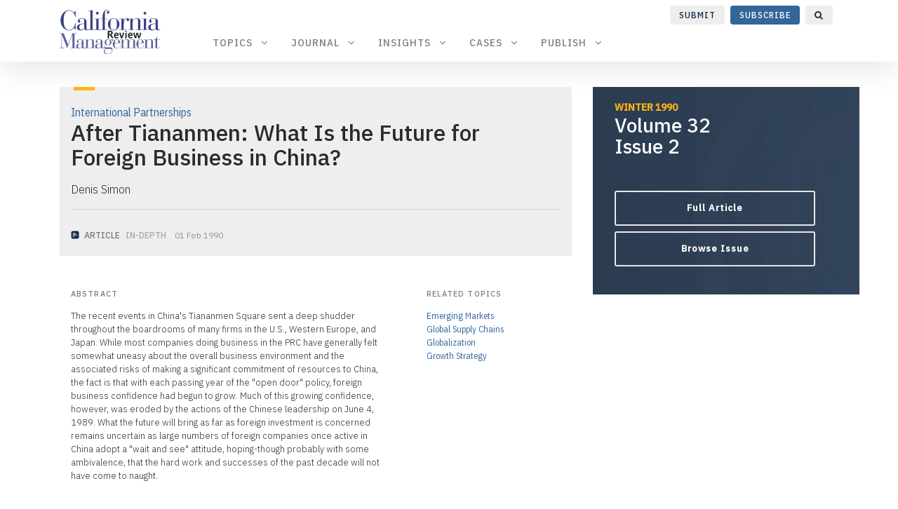

--- FILE ---
content_type: text/html
request_url: https://cmr.berkeley.edu/1990/02/32-2-after-tiananmen-what-is-the-future-for-foreign-business-in-china/
body_size: 54718
content:
<!DOCTYPE html>
<html lang="en">
<head>
<meta charset="utf-8">
<meta name="viewport" content="width=device-width, initial-scale=1, shrink-to-fit=no">
<meta property="og:locale" content="en_US" />
<meta property="og:type" content="website" />
<meta property="og:title" content="After Tiananmen: What Is the Future for Foreign Business in China?" />
<meta property="og:description" content="California Management Review is a premier professional management journal for practitioners published at UC Berkeley Haas School of Business." />
<meta property="og:url" content="https://cmr.berkeley.edu/1990/02/32-2-after-tiananmen-what-is-the-future-for-foreign-business-in-china/"  />
<meta property="og:site_name" content="California Management Review" />
<meta property="og:image" content="" />
<link rel="icon" href="/assets/images/favicon/favicon.png">

<title>After Tiananmen: What Is the Future for Foreign Business in China? | California Management Review</title>


<link rel="stylesheet" href="https://maxcdn.bootstrapcdn.com/bootstrap/4.0.0-alpha.6/css/bootstrap.min.css" integrity="sha384-rwoIResjU2yc3z8GV/NPeZWAv56rSmLldC3R/AZzGRnGxQQKnKkoFVhFQhNUwEyJ" crossorigin="anonymous">
<link href="https://maxcdn.bootstrapcdn.com/font-awesome/4.7.0/css/font-awesome.min.css" rel="stylesheet">
<link href="https://fonts.googleapis.com/css?family=IBM+Plex+Sans+Condensed:400,500|IBM+Plex+Sans:300,300i,400,500,500i|IBM+Plex+Serif:400,400i,700,700i&display=swap" rel="stylesheet">
<link href="/assets/css/theme-new.css" rel="stylesheet">









<script>
(function (root, factory) {
    if (typeof define === 'function' && define.amd) {
      define(function() {
        return factory(root);
      });
    } else if (typeof exports === 'object') {
      module.exports = factory;
    } else {
      root.echo = factory(root);
    }
  })(this, function (root) {

    'use strict';

    var echo = {};

    var callback = function () {};

    var offset, poll, delay, useDebounce, unload;

    var isHidden = function (element) {
      return (element.offsetParent === null);
    };

    var inView = function (element, view) {
      if (isHidden(element)) {
        return false;
      }

      var box = element.getBoundingClientRect();
      return (box.right >= view.l && box.bottom >= view.t && box.left <= view.r && box.top <= view.b);
    };

    var debounceOrThrottle = function () {
      if(!useDebounce && !!poll) {
        return;
      }
      clearTimeout(poll);
      poll = setTimeout(function(){
        echo.render();
        poll = null;
      }, delay);
    };

    echo.init = function (opts) {
      opts = opts || {};
      var offsetAll = opts.offset || 0;
      var offsetVertical = opts.offsetVertical || offsetAll;
      var offsetHorizontal = opts.offsetHorizontal || offsetAll;
      var optionToInt = function (opt, fallback) {
        return parseInt(opt || fallback, 10);
      };
      offset = {
        t: optionToInt(opts.offsetTop, offsetVertical),
        b: optionToInt(opts.offsetBottom, offsetVertical),
        l: optionToInt(opts.offsetLeft, offsetHorizontal),
        r: optionToInt(opts.offsetRight, offsetHorizontal)
      };
      delay = optionToInt(opts.throttle, 250);
      useDebounce = opts.debounce !== false;
      unload = !!opts.unload;
      callback = opts.callback || callback;
      echo.render();
      if (document.addEventListener) {
        root.addEventListener('scroll', debounceOrThrottle, false);
        root.addEventListener('load', debounceOrThrottle, false);
      } else {
        root.attachEvent('onscroll', debounceOrThrottle);
        root.attachEvent('onload', debounceOrThrottle);
      }
    };

    echo.render = function (context) {
      var nodes = (context || document).querySelectorAll('[data-echo], [data-echo-background]');
      var length = nodes.length;
      var src, elem;
      var view = {
        l: 0 - offset.l,
        t: 0 - offset.t,
        b: (root.innerHeight || document.documentElement.clientHeight) + offset.b,
        r: (root.innerWidth || document.documentElement.clientWidth) + offset.r
      };
      for (var i = 0; i < length; i++) {
        elem = nodes[i];
        if (inView(elem, view)) {

          if (unload) {
            elem.setAttribute('data-echo-placeholder', elem.src);
          }

          if (elem.getAttribute('data-echo-background') !== null) {
            elem.style.backgroundImage = 'url(' + elem.getAttribute('data-echo-background') + ')';
          }
          else if (elem.src !== (src = elem.getAttribute('data-echo'))) {
            elem.src = src;
          }

          if (!unload) {
            elem.removeAttribute('data-echo');
            elem.removeAttribute('data-echo-background');
          }

          callback(elem, 'load');
        }
        else if (unload && !!(src = elem.getAttribute('data-echo-placeholder'))) {

          if (elem.getAttribute('data-echo-background') !== null) {
            elem.style.backgroundImage = 'url(' + src + ')';
          }
          else {
            elem.src = src;
          }

          elem.removeAttribute('data-echo-placeholder');
          callback(elem, 'unload');
        }
      }
      if (!length) {
        echo.detach();
      }
    };

    echo.detach = function () {
      if (document.removeEventListener) {
        root.removeEventListener('scroll', debounceOrThrottle);
      } else {
        root.detachEvent('onscroll', debounceOrThrottle);
      }
      clearTimeout(poll);
    };

    return echo;

  });
</script>
<script>
    echo.init({
      offset: 2500,
      throttle: 250,
      unload: false,
      callback: function (element, op) {
        //console.log(element, 'has been', op + 'ed')
      }
    });
</script>


<!-- Google tag (gtag.js) -->
<script async src="https://www.googletagmanager.com/gtag/js?id=G-R56HCYX3CD"></script>
<script>
  window.dataLayer = window.dataLayer || [];
  function gtag(){dataLayer.push(arguments);}
  gtag('js', new Date());

  gtag('config', 'G-R56HCYX3CD');
</script>

<script src="https://identity.netlify.com/v1/netlify-identity-widget.js"></script>

</head>




<body class="layout-article">


<!-- Begin Menu Navigation
================================================== -->




        <div class="header-alert-large">
          <div class="header-alert-content-lg">
            <div class="container">
                <div class="row">
                    <div class="col-md-12 col-lg-12 col-sm-12">
                    <span class="nav-search"><a href="/search/index.html"><i class="fa fa-search"></i></a></span>
                    <span class="nav-subscribe"><a target="_blank" href="https://us.sagepub.com/nam/california-management-review/journal202706">Subscribe</a></span>
                    <span class="nav-submit"><a target="_blank" href="https://mc.manuscriptcentral.com/uc-cmr">Submit</a></span>
                    </div>
                 </div>
            </div>
            </div>
        </div>



<header class="navbar navbar-toggleable-md navbar-light bg-white mediumnavigation">
    <button class="navbar-toggler navbar-toggler-right" type="button" data-toggle="collapse" data-target="#navbarsWow" aria-controls="navbarsWow" aria-expanded="false" aria-label="Toggle navigation">
    <span class="navbar-toggler-icon"></span>
    </button>
    <div class="container">

        <!-- Begin Logo -->
        <div class="navbar-logo" style="margin-right:50px;">
        <a href="/"><img src="/assets/images/logos/cmr-logo.svg"></a>
        </div>
        <!-- End Logo -->

        <!-- Begin Menu -->
        <div class="collapse navbar-collapse" id="navbarsWow">

            <!-- Begin Menu -->
            <ul class="navbar-nav ml-auto">


                <li class="dropdown menu-large nav-item"> <a href="#" class="nav-link" data-toggle="dropdown" aria-haspopup="true" aria-expanded="false">Topics &nbsp; <i class="fa fa-angle-down"></i></a>
                    <ul class="dropdown-menu megamenu">
                        <div class="row">
                            <li class="col-md-3">
                                <ul>
                                    <li class="dropdown-header">Strategy & Competitive Advantage</li>
                                    <li class="divider"></li>
                                    <li><a class="dropdown-item" href="/topic/business-models/">Business Models</a>
                                    </li>
                                    <li><a class="dropdown-item" href="/topic/strategy/">Strategy</a>
                                    </li>
                                    <li><a class="dropdown-item" href="/topic/strategic-agility/">Strategic Agility</a>
                                    </li>
                                    <li><a class="dropdown-item" href="/topic/competitive-advantage/">Competitive Advantage</a>
                                    </li>
                                    <li><a class="dropdown-item" href="/topic/alliances-mergers/">Alliances & Mergers</a>
                                    </li>
                                    <li><a class="dropdown-item" href="/topic/growth-strategy/">Growth Strategy</a>
                                    </li>
                                    <li><a class="dropdown-item" href="/topic/capabilities/">Capabilities</a>
                                    </li>
                                    <br>
                                    <li class="dropdown-header">Leadership & Decision-Making</li>
                                    <li class="divider"></li>
                                    <li><a class="dropdown-item" href="/topic/leadership/">Leadership</a>
                                    </li>
                                    <li><a class="dropdown-item" href="/topic/decision-making/">Decision-Making</a>
                                    </li>
                                    <li><a class="dropdown-item" href="/topic/change-management/">Change Management</a>
                                    </li>
                                    <li><a class="dropdown-item" href="/topic/negotiations/">Negotiations</a>
                                    </li>
                                    <li><a class="dropdown-item" href="/topic/crisis-management/">Crisis Management</a>
                                    </li>
                                    <li><a class="dropdown-item" href="#">&nbsp;</a></li>   
                                    <br>
                                    <li class="dropdown-header">Stakeholders & Governance</li>
                                    <li class="divider"></li>
                                    <li><a class="dropdown-item" href="/topic/board-of-directors/">Board of Directors</a>
                                    </li>
                                    <li><a class="dropdown-item" href="/topic/corporate-governance/">Corporate Governance</a>
                                    </li>
                                    <li><a class="dropdown-item" href="/topic/shareholder-engagement/">Shareholder Engagement</a>
                                    </li>
                                    <li><a class="dropdown-item" href="/topic/inclusivity-transparency/">Inclusivity & Transparency</a>
                                    </li>
                                    <li><a class="dropdown-item" href="/topic/disclosure-accountability/">Disclosure & Accountability</a>
                                    </li>
                                    <li><a class="dropdown-item" href="#">&nbsp;</a></li>  
                                    <br>
                                    <li class="dropdown-header">Risk, Resilience, & Compliance</li>
                                    <li class="divider"></li>
                                    <li><a class="dropdown-item" href="/topic/risk-management/">Risk Management</a>
                                    </li>
                                    <li><a class="dropdown-item" href="/topic/resilience/">Resilience</a>
                                    </li>
                                    <li><a class="dropdown-item" href="/topic/regulatory-compliance/">Regulatory Compliance</a>
                                    </li>
                                    <li><a class="dropdown-item" href="/topic/security-privacy/">Security & Privacy</a>
                                    </li>                                      
                                    <li><a class="dropdown-item" href="/topic/legal/">Legal</a>
                                    </li>
                                     <br>                                 
                                </ul>
                            </li>
                            <li class="col-md-3">
                                <ul>
                                    <li class="dropdown-header">Innovation & Entrepreneurship</li>
                                    <li class="divider"></li>
                                    <li><a class="dropdown-item" href="/topic/innovation/">Innovation</a>
                                    </li>
                                    <li><a class="dropdown-item" href="/topic/open-innovation/">Open Innovation</a>
                                    </li>
                                    <li><a class="dropdown-item" href="/topic/entrepreneurship/">Entrepreneurship</a>
                                    </li>
                                    <li><a class="dropdown-item" href="/topic/research-development/">Research & Development</a>
                                    </li>
                                    <li><a class="dropdown-item" href="/topic/product-development/">Product Development</a>
                                    </li>
                                    <li><a class="dropdown-item" href="#">&nbsp;</a></li>  
                                    <li><a class="dropdown-item" href="#">&nbsp;</a></li>                                     
                                    <br>
                                    <li class="dropdown-header">Technology & Digital Transformation</li>
                                    <li class="divider"></li>
                                    <li><a class="dropdown-item" href="/topic/blockchain/">Blockchain</a>
                                    </li>
                                    <li><a class="dropdown-item" href="/topic/digital-transformation/">Digital Transformation</a>
                                    </li>
                                    <li><a class="dropdown-item" href="/topic/digital-platforms/">Digital Platforms</a>
                                    </li>
                                    <li><a class="dropdown-item" href="/topic/information-technology/">Information Technology</a>
                                    </li>
                                    <li><a class="dropdown-item" href="/topic/technology-strategy/">Technology Strategy</a>
                                    </li>                                    
                                    <li><a class="dropdown-item" href="/topic/cybersecurity/">Cybersecurity</a>
                                    </li>
                                    <br>
                                    <li class="dropdown-header">Artificial Intelligence</li>
                                    <li class="divider"></li>
                                    <li><a class="dropdown-item" href="/topic/artificial-intelligence/">Artificial Intelligence</a>
                                    </li>
                                    <li><a class="dropdown-item" href="/topic/agentic-ai/">Agentic AI</a>
                                    </li>
                                    <li><a class="dropdown-item" href="/topic/generative-ai/">Generative AI</a>
                                    </li>
                                    <li><a class="dropdown-item" href="/topic/automation/">Automation</a>
                                    </li>
                                    <li><a class="dropdown-item" href="#">&nbsp;</a></li>
                                    <li><a class="dropdown-item" href="#">&nbsp;</a></li>  
                                    <br>
                                    <li class="dropdown-header">Data & Analytics</li>
                                    <li class="divider"></li>
                                    <li><a class="dropdown-item" href="/topic/business-intelligence/">Business Intelligence</a>
                                    </li>
                                    <li><a class="dropdown-item" href="/topic/data-management/">Data Management</a>
                                    </li>
                                    <li><a class="dropdown-item" href="/topic/data-analysis/">Data Analysis</a>
                                    </li>                                    
                                    <li><a class="dropdown-item" href="/topic/predictive-modeling/">Predictive Modeling</a>
                                    </li>
                                    <li><a class="dropdown-item" href="/topic/demographics/">Demographics</a>
                                    </li>                                     
                                     <br>                               
                                </ul>
                            </li>
                            <li class="col-md-3">
                                <ul>
                                    <li class="dropdown-header">Sales & Marketing</li>
                                    <li class="divider"></li>
                                    <li><a class="dropdown-item" href="/topic/sales/">Sales</a>
                                    </li>                                  
                                    <li><a class="dropdown-item" href="/topic/customer-relationships/">Customer Relationships</a>
                                    </li>
                                    <li><a class="dropdown-item" href="/topic/marketing-strategy/">Marketing Strategy</a>
                                    </li>
                                    <li><a class="dropdown-item" href="/topic/digital-marketing/">Digital Marketing</a>
                                    </li>
                                    <li><a class="dropdown-item" href="/topic/social-media/">Social Media</a>
                                    </li>
                                    <li><a class="dropdown-item" href="/topic/advertising/">Advertising</a>
                                    </li>
                                    <li><a class="dropdown-item" href="/topic/brand-management/">Brand Management</a>
                                    </li>    
                                    <br>                                   
                                    <li class="dropdown-header">Organizational Design & Culture</li>
                                    <li class="divider"></li>
                                    <li><a class="dropdown-item" href="/topic/organizational-design/">Organizational Design</a>
                                    </li>
                                    <li><a class="dropdown-item" href="/topic/organizational-behavior/">Organizational Behavior</a>
                                    </li>
                                    <li><a class="dropdown-item" href="/topic/teams-collaboration/">Teams & Collaboration</a>
                                    </li>
                                    <li><a class="dropdown-item" href="/topic/communication/">Communication</a>
                                    </li>
                                    <li><a class="dropdown-item" href="/topic/culture/">Culture</a>
                                    </li> 
                                    <li><a class="dropdown-item" href="#">&nbsp;</a></li>                                                                         
                                     <br>                           
                                    <li class="dropdown-header">People & Talent</li>
                                    <li class="divider"></li>
                                    </li>
                                    <li><a class="dropdown-item" href="/topic/talent-management/">Talent Management</a>
                                    </li>
                                    <li><a class="dropdown-item" href="/topic/human-resource-management/">Human Resource Management</a>
                                    </li>
                                    <li><a class="dropdown-item" href="/topic/employee-wellness/">Employee Wellness</a>
                                    </li>
                                    <li><a class="dropdown-item" href="/topic/diversity-equity-inclusion/">Diversity, Equity, & Inclusion</a>
                                    </li>
                                    <li><a class="dropdown-item" href="/topic/conflict-resolution/">Conflict Resolution</a>
                                    </li>
                                    <li><a class="dropdown-item" href="#">&nbsp;</a></li>  
                                    <br>
                                   <li class="dropdown-header">Operations & Supply Chain</li>
                                    <li class="divider"></li>
                                    <li><a class="dropdown-item" href="/topic/project-management/">Project Management</a>
                                    </li>
                                    <li><a class="dropdown-item" href="/topic/supply-chain-management/">Supply Chain Management</a>
                                    </li>
                                    <li><a class="dropdown-item" href="/topic/logistics/">Logistics</a>
                                    </li>
                                    <li><a class="dropdown-item" href="/topic/planning-forecasting/">Planning & Forecasting</a>
                                    </li>
                                    <li><a class="dropdown-item" href="/topic/quality-management/">Quality Management</a>
                                    </li>
                                      <br>                                
                                </ul>
                            </li>
                            <li class="col-md-3">
                                <ul>
                                    <li class="dropdown-header">Sustainability, CSR, & Ethics</li>
                                    <li class="divider"></li>
                                    <li><a class="dropdown-item" href="/topic/sustainability/">Sustainability</a>
                                    </li>                                  
                                    <li><a class="dropdown-item" href="/topic/business-ethics/">Business Ethics</a>
                                    </li>                                      
                                    <li><a class="dropdown-item" href="/topic/corporate-social-responsibility/">Corporate Social Responsibility</a>
                                    </li>
                                    <li><a class="dropdown-item" href="/topic/climate-change/">Climate Change</a>
                                    </li>
                                    <li><a class="dropdown-item" href="/topic/circular-economy/">Circular Economy</a>
                                    </li>
                                    <li><a class="dropdown-item" href="/topic/social-impact/">Social Impact</a>
                                    </li>
                                    <li><a class="dropdown-item" href="/topic/esg/">ESG</a>
                                    </li>
                                    <br>
                                    <li class="dropdown-header">Global Business</li>
                                    <li class="divider"></li>
                                    <li><a class="dropdown-item" href="/topic/globalization/">Globalization</a>
                                    </li>
                                    <li><a class="dropdown-item" href="/topic/cross-cultural-issues/">Cross-Cultural Issues</a>
                                    </li>
                                    <li><a class="dropdown-item" href="/topic/global-supply-chains/">Global Supply Chains</a>
                                    </li>
                                    <li><a class="dropdown-item" href="/topic/international-partnerships/">International Partnerships</a>
                                    </li>
                                    <li><a class="dropdown-item" href="/topic/emerging-markets/">Emerging Markets</a>
                                    </li>
                                    <li><a class="dropdown-item" href="#">&nbsp;</a></li>   
                                    <br>
                                    <li class="dropdown-header">Government & Society</li>
                                    <li class="divider"></li>
                                    <li><a class="dropdown-item" href="/topic/government/">Government</a>
                                    </li>  
                                    <li><a class="dropdown-item" href="/topic/public-policy/">Public Policy</a>
                                    </li>     
                                    <li><a class="dropdown-item" href="/topic/public-interest/">Public Interest</a>
                                    </li>                                                                                                    
                                    <li><a class="dropdown-item" href="/topic/regulation/">Regulation</a>
                                    </li>
                                    <li><a class="dropdown-item" href="/topic/labor/">Labor</a>
                                    </li>
                                    <li><a class="dropdown-item" href="/topic/lobbying/">Lobbying</a>
                                    </li> 
                                     <br>                                                            
                                    <li class="dropdown-header">Industries</li>
                                    <li class="divider"></li>
                                    <li><a class="dropdown-item" href="/topic/finance/">Finance</a>
                                    </li>
                                    <li><a class="dropdown-item" href="/topic/education/">Education</a>
                                    </li>
                                    <li><a class="dropdown-item" href="/topic/healthcare/">Healthcare</a>
                                    </li>
                                    <li><a class="dropdown-item" href="/topic/entertainment/">Entertainment</a>
                                    </li>
                                    <li><a class="dropdown-item" href="/topic/commodities/">Commodities</a>
                                    </li>
                                    <li><a class="dropdown-item" href="/topic/transportation/">Transportation</a>
                                    </li>                                 
                                    <br>
                                </ul>
                            </li>
                        </div>
                    </ul>
                </li>



                <li class="dropdown menu-large nav-item"> <a href="#" class="nav-link" data-toggle="dropdown" aria-haspopup="true" aria-expanded="false">Journal &nbsp; <i class="fa fa-angle-down"></i></a>
                    <ul class="dropdown-menu megamenu">
                        <div class="row">
                            <li class="col-md-3">
                                <div class="row">
                                    <div class="col-md-10">
                                    <a href="/browse/issues/68_1/"><img class="img-fluid" style="margin-left: 1.5rem; border-radius: 4px; box-shadow:0 6px 10px 0 rgba(0,0,0,0.1);" src="/assets/images/covers/68_1.png"></a>
                                    </div>
                                    <div class="col-md-2">
                                        &nbsp;
                                    </div>
                                </div>
                            </li>
                            <li class="col-md-5">
                                <ul>
                                    <span style="margin-bottom:0.5rem; margin-left: 1.15rem;" class="badge badge-warning">&nbsp; FALL 2025 &nbsp; </span>
                                    <!--<span style="font-weight:700; font-size: 0.8rem; color:grey; margin-left:0.6rem;">Volume 67 • Issue 4 </span>-->
                                    <a href="/browse/issues/68_1/"><h4 style="margin-left: 1.15rem; color: #3f3f3f; font-family: 'IBM Plex Sans Condensed', sans-serif;">Digital Transformation</h4></a>
                                    <p style="margin-left: 1.15rem; font-weight:500; color: grey;">Our fall issue features contributions on digital transformation, social innovation, board governance, and partnerships</p>
                                </ul>
                                <ul>
            
                                </ul>
                                <ul style="margin-left:1.15rem;"><hr></ul>
                                <ul>
                                    <span style="margin-bottom:0.5rem; margin-left: 1.15rem;" class="badge badge-primary">&nbsp; NEW &nbsp; </span>
                                    <a href="/spotlight"><h4 style="margin-left: 1.15rem; color: #3f3f3f; font-family: 'IBM Plex Sans Condensed', sans-serif;">Introducing Spotlight</h4></a>
                                      <p style="margin-left: 1.15rem; font-weight:500; color: grey;">A new kind of practitioner-focused research designed to complement our traditional In-Depth articles</p>
                                </ul>
                                <ul>
                                    <li><a class="dropdown-item megalink" href="/spotlight/">Learn more <i class="fa fa-arrow-circle-right"></i></a>
                                    </li><br>
                                </ul>

                            </li>
                            <li class="col-md-1"></li>

                            <li class="col-md-3">
                                <ul>
                                    <li class="dropdown-header">Browse</li>
                                    <li class="divider"></li>
                                    <li><a class="dropdown-item" href="/browse/current/">Current Issue</a>
                                    </li>
                                    <li><a class="dropdown-item" href="/browse/issues/">All Issues</a>
                                    </li>
                                    <li><a class="dropdown-item" href="/browse/articles/">Latest</a>
                                    </li>
                                    <li><a class="dropdown-item" href="/browse/indepth/">In-Depth</a>
                                    </li>
                                    <li><a class="dropdown-item" href="/browse/spotlight/">Spotlight</a>
                                    </li>
                                </ul>
                            </li>
                        </div>
                    </ul>
                </li>



                <li class="dropdown menu-large nav-item"> <a href="#" class="nav-link" data-toggle="dropdown" aria-haspopup="true" aria-expanded="false">Insights &nbsp; <i class="fa fa-angle-down"></i></a>
                    <ul class="dropdown-menu megamenu">
                        <div class="row">

                            <li class="col-md-3">
                                <ul>
                                    <a href="/2025/12/through-the-red-tape-ai-s-role-in-speeding-sustainability/"><img class="img-fluid" style="margin-left: 1.5rem; border-radius: 4px; box-shadow:0 6px 10px 0 rgba(0,0,0,0.1);" src="/assets/images/blog/2025-12-nazeraj.jpg"></a>
                                </ul>
                            </li>

                           <li class="col-md-6 contentbox" style="margin-left:1rem;">
                                <ul>
                                    <a href="/topic/sustainability/"><span class="topicheading">Sustainability</span></a>
                                    <a href="/2025/12/through-the-red-tape-ai-s-role-in-speeding-sustainability/"><h5>Through the Red Tape: AI’s Role in Speeding Sustainability</h5></a>
                                    <p>Treat compliance as a strategic capability rather than a back-office burden</p>
                                    <span><img class="post-icon" src="/assets/images/logos/insight-color.svg"></span>
                                    <span class="post-date" style="text-transform:uppercase; font-weight:500; color:rgb(143, 143, 143);">Insight</span>
                                    <span class="post-date">Egi Nazeraj</span>
                                </ul>
                            </li>

                            <li class="col-md-2">
                                <ul>
                                    <li class="dropdown-header">Browse</li>
                                    <li class="divider"></li>
                                    <li><a class="dropdown-item" href="/insights/">Latest</a>
                                    </li>
                                    <li><a class="dropdown-item" href="/browse/collections/">Collections</a>
                                    </li>
                                </ul>
                            </li>
                        </div>
                    </ul>
                </li>

             <li class="dropdown menu-large nav-item"> <a href="#" class="nav-link" data-toggle="dropdown" aria-haspopup="true" aria-expanded="false">Cases &nbsp; <i class="fa fa-angle-down"></i></a>
                    <ul class="dropdown-menu megamenu">
                        <div class="row">
                            <li class="col-md-3">
                                <ul>
                                    <a href="/2025/10/orsted/"><img class="img-fluid" style="margin-left: 1.5rem; border-radius: 4px; box-shadow:0 6px 10px 0 rgba(0,0,0,0.1);" src="/assets/images/cases/2025-orsted.jpg"></a>
                                </ul>
                            </li>

                           <li class="col-md-6 contentbox" style="margin-left:1rem;">
                                <ul>
                                    <a href="/topic/teams-collaboration/"><span class="topicheading">Teams & Collaboration</span></a>
                                    <a href="/2025/10/orsted/"><h5>Ørsted: Co-Creating a People Positive Framework for the Renewable Energy Transition</h5></a>
                                    <p>Ørsted has implemented many project-by-project community benefit initiatives</p>
                                    <span><img class="post-icon" src="/assets/images/logos/bhcs-color.svg"></span>
                                    <span class="post-date" style="text-transform:uppercase; font-weight:500; color:rgb(143, 143, 143);">Case Study</span>
                                    <span class="post-date">Dara O'Rourke and Robert Strand</span>
                                </ul>
                            </li>

                          <li class="col-md-2">
                                <ul>
                                    <li class="dropdown-header">Browse</li>
                                    <li class="divider"></li>
                                    <li><a class="dropdown-item" target="_blank" href="https://cases.haas.berkeley.edu/browse/latest/">Latest</a>
                                    </li>
                                    <li><a class="dropdown-item" target="_blank" href="https://cases.haas.berkeley.edu/browse/cases/">All Cases</a>
                                    </li>
                                    <li><a class="dropdown-item" target="_blank" href="https://cases.haas.berkeley.edu/browse/collections/">Collections</a>
                                    </li>
                                </ul>
                            </li>
                        </div>
                    </ul>
                </li>

             <li class="dropdown menu-large nav-item"> <a href="#" class="nav-link" data-toggle="dropdown" aria-haspopup="true" aria-expanded="false">Publish &nbsp; <i class="fa fa-angle-down"></i></a>
                    <ul class="dropdown-menu megamenu">
                        <div class="row">
                            <li class="col-md-3">
                                <ul>
                                    <a href="/resources/paper-calls"><img class="img-fluid" style="margin-left: 1.5rem; border-radius: 4px; box-shadow:0 6px 10px 0 rgba(0,0,0,0.1);" src="/assets/images/site/print.png"></a>
                                </ul>
                            </li>

                           <li class="col-md-3 contentbox" style="margin-left:1rem;">
                                <ul>
                                    <span style="margin-bottom:0.5rem;" class="badge badge-info">&nbsp; OPEN &nbsp; </span>
                                    <a href="/resources/paper-calls/"><h5>Paper Calls</h5></a>
                                    <p>Explore our open paper calls and submit your research</p>
                                    <br>
                                </ul>
                            </li>

                            <li class="col-md-1"></li>

                            <li class="col-md-2">
                                <ul>
                                    <li class="dropdown-header">About</li>
                                    <li class="divider"></li>
                                    <li><a class="dropdown-item" href="/about/publication-information/">Publication Information</a>
                                    </li>
                                    <li><a class="dropdown-item" href="/about/subscriptions/">Subscriptions</a>
                                    </li>
                                    <li><a class="dropdown-item" href="/about/permissions/">Permissions</a>
                                    </li>
                                    <li><a class="dropdown-item" href="/about/rankings/">Journal Rankings</a>
                                    </li>
                                    <li><a class="dropdown-item" href="/about/best-article-award/">Best Article Award</a>
                                    </li>                                    
                                    <li><a class="dropdown-item" href="/contact/">Contact Us</a>
                                    </li>
                                </ul>
                            </li>
                            <li class="col-md-2">
                                <ul>
                                    <li class="dropdown-header">Resources</li>
                                    <li class="divider"></li>
                                    <li><a class="dropdown-item" href="/resources/access-options/">Access Options</a>
                                    </li>
                                    <li><a class="dropdown-item" href="/resources/submit/">Submission Guidelines</a>
                                    </li>
                                    <li><a class="dropdown-item" href="/resources/review/">Reviewer Guidelines</a>
                                    </li>
                                    <li><a class="dropdown-item" href="/resources/sample-articles/">Sample Articles</a>
                                    </li>
                                    <li><a class="dropdown-item" href="/resources/paper-calls/">Paper Calls</a>
                                    </li>
                                </ul>
                            </li>
                        </div>
                    </ul>
                </li>



            </ul>
            <!-- End Menu -->

        </div>
    </div>



</header>



<!-- End Menu Navigation
================================================== -->



<div class="site-content">

    <div class="container">


    <!-- Site Title
    ================================================== -->

    <div class="mainheading" style="display:none;">
        <h1 class="sitetitle">California Management Review</h1>
        <p class="lead">
             California Management Review is a premier professional management journal for practitioners published at UC Berkeley Haas School of Business.
        </p>
    </div>




    <!-- Content
    ================================================== -->
    <div class="main-content">
        </div>
</div>



<!-- Page Banner
================================================== -->


<!-- We reopen main-content and container -->

<div class="container">

    <div class="main-content" style="margin-top: -110px;">


<!-- Begin Article
================================================== -->

	<div class="row">



		<!-- Title and Image -->

  

      <div class="col-md-8">
    

         <div class="indepth">
          <div class="gold-accent"></div>
			       <div class="mainheading">

                <!-- Article Lead Topic -->
                <a href="/topic/international-partnerships"><span class="contentbox topicheading">International Partnerships</span></a><br>
                <!-- End Article Lead Topic -->

                <!-- Post Title -->
				<h2 class="posttitle">After Tiananmen: What Is the Future for Foreign Business in China?</h2>
        <p>Denis Simon<br>

          <hr>

                <div class="contentbox" style="margin-bottom:-1rem;">
                <!-- Post Label -->
                 
                
                  <span><img class="post-icon" src="/assets/images/logos/in-depth-color.svg"></span>
                  <span class="post-date" style="text-transform:uppercase; font-weight:500;">Article</span><span class="post-date" style="text-transform:uppercase; font-weight:500; color:rgb(166, 166, 168);">In-Depth</span>

                
                
                <!-- End Post Label -->

                <!-- Post Date -->
                    <span class="post-date"><time class="post-date" datetime="1990-02-01">01 Feb 1990</time></span>
                    
                <!-- End Post Date -->
                  
                <!-- Print PDF Button -->

          <!-- DOI -->
          




              </div>

			</div>
      </div>



      <!--------------------------->

        
        
      <div class="row" style="margin-top:2rem;">

       <div class="col-md-8">
        <div class="aside smalltype" style="background:transparent;">
        <h5>Abstract</h5>

        The recent events in China's Tiananmen Square sent a deep shudder throughout the boardrooms of many firms in the U.S., Western Europe, and Japan. While most companies doing business in the PRC have generally felt somewhat uneasy about the overall business environment and the associated risks of making a significant commitment of resources to China, the fact is that with each passing year of the "open door" policy, foreign business confidence had begun to grow. Much of this growing confidence, however, was eroded by the actions of the Chinese leadership on June 4, 1989. What the future will bring as far as foreign investment is concerned remains uncertain as large numbers of foreign companies once active in China adopt a "wait and see" attitude, hoping-though probably with some ambivalence, that the hard work and successes of the past decade will not have come to naught.
        </div>

        </div>
        <div class="col-md-4">
        <div class="aside smalltype" style="background:transparent;">
              <h5>Related Topics</h5>
                         <!-- Article Categories -->
                            <div>
                                
                                
                                
                                <a class="topicheading" style="font-weight:300;" href="/topic/emerging-markets">Emerging Markets</a><br>
                                
                                <a class="topicheading" style="font-weight:300;" href="/topic/global-supply-chains">Global Supply Chains</a><br>
                                
                                <a class="topicheading" style="font-weight:300;" href="/topic/globalization">Globalization</a><br>
                                
                                <a class="topicheading" style="font-weight:300;" href="/topic/growth-strategy">Growth Strategy</a><br>
                                
                              </div>
                    <!-- End Post Categories -->           
            </div>
        </div>

        </div>

        





 <!--------------------------->


      </div>





    <div class="col-md-4">

			<!-- Post Featured Image -->
			
      <!-- Alt Layout for Executive Summaries -->
        

<style>
  .summary-intro{
    background-image: linear-gradient(to left, rgba(0,0,0,0.1), rgba(0,0,0,0.2)),
    url(/assets/images/banners/default-banner.png);}
</style>

<!-- Article Banner -->
  <section class="summary-intro border">
        <div class="summary-wrapintro">
        <div class="col-md-12 col-lg-12">
          <a href="/browse/issues/32_2"><span style="color:#fdb515; font-weight:700; text-transform: uppercase; font-size:14px">Winter 1990</span></a>
          <br>
          <h3 style="color:white;">Volume 32<br>
            Issue 2</h3><br>

          <span>
            <a href="http://journals.sagepub.com/action/doSearch?SeriesKey=cmra&AllField=After Tiananmen: What Is the Future for Foreign Business in China?" target="_blank" class="btn btn-block">Full Article</a>
            
          <a href="/browse/issues/32_2" class="btn btn-block">Browse Issue</a></span>
        </div>
        <br>
      </div>
  </section>

  <!-- End Alt Layout for Executive Summaries -->
      
			<!-- End Featured Image -->


      <!-- Image Attribution -->
      



     <!-- BUTTON -->
        




              <!-- Video -->
        



        <!-- Interview -->
        



      <!-- Share buttons -->
      <script type="text/javascript" src="//platform-api.sharethis.com/js/sharethis.js#property=5dbf6c4abb2d99001231ec52&product=inline-share-buttons"></script>
      <!-- End share buttons -->





    </div>

  </div>




    <!-- Post Content -->
    <!------------------------------------------------------->



    <div class="row" style="margin-top:2.5rem;">

<div class="col-md-2"></div>

    <div class="col-md-8">
			<div class="article-post">



        

				



                <div class="clearfix"></div>
			</div>



            <!-- Post Tags -->
            
            <div>
                <ul class="tags">
                    
                    
                </ul>
            </div>
            
            <!-- End Tags -->

            <br>



          <!--Begin Comments
            ==================================================

            <section>
            <div id="comments">
                <section class="disqus">
    <div id="disqus_thread"></div>
    <script type="text/javascript">
        var disqus_shortname = 'california-management-review'; 
        var disqus_developer = 0;
        (function() {
            var dsq = document.createElement('script'); dsq.type = 'text/javascript'; dsq.async = true;
            dsq.src = window.location.protocol + '//' + disqus_shortname + '.disqus.com/embed.js';
            (document.getElementsByTagName('head')[0] || document.getElementsByTagName('body')[0]).appendChild(dsq);
        })();
    </script>
    <noscript>Please enable JavaScript to view the <a href="http://disqus.com/?ref_noscript">comments powered by Disqus.</a></noscript>
    <a href="http://disqus.com" class="dsq-brlink">comments powered by <span class="logo-disqus">Disqus</span></a>
</section>

            </div>
            </section>
        -->



		</div>
    </div>
		<!-- End Post -->

<!-- End Article
================================================== -->

    </div>

    </div> <!-- /.container -->


    <!-- Before Footer
    ================================================== -->
    <div class="beforefooter">
        <div class="container">
            <div class="row">
                <div class="col-md-8">
                    <h3>California Management Review</h3>
                    <!--<p style="font-weight:500;">Berkeley-Haas's Premier Management Journal for Academics and Professionals</p>-->
                    <p>Published at Berkeley Haas for more than sixty years, California Management Review seeks to share knowledge that challenges convention and shows a better way of doing business.</p>
                    <div class="article-main"><a class="arrowlink" href="/about/publication-information/">Learn more <i class="fa fa-arrow-circle-right"></i></a></div>
                </div>


                <div class="col-md-4 text-right footersocial">
                    <h5>Follow Us</h5>
                    <a href="https://www.facebook.com/pages/California-Management-Review/158692584156353"><i class="fa fa-facebook" style="color:#3b5998"></i></a>
                    <a href="https://twitter.com/CMR_UCBerkeley"><i class="fa fa-twitter" style="color:black"></i></a>
                    <a href="https://www.youtube.com/channel/UCKXvPGqxAlIFgkttRSTEQAA"><i class="fa fa-youtube-play" style="color:#c4302b"></i></a>
                    <a href="https://www.linkedin.com/company/california-management-review"><i class="fa fa-linkedin" style="color:#0077b5"></i></a>
                    <a type="application/rss+xml" href="/feed.xml"><i class="fa fa-rss" style="color:#ee802f"></i></a>

                <div class="article-main" style="float:right;">
                    <a href="/signup.html" role="button" class="btn">Join our mailing list</a>
                </div>

                </div>


            </div>
        </div>
    </div>

    <!-- Begin Footer
    ================================================== -->
    <footer class="footer">

        <div class="container">

            <div class="row">
                <div class="col-sm-3">
                <div class="footer-widget">
                <a href="https://haas.berkeley.edu">
                <img src="/assets/images/logos/berkeley-haas-logo.svg"></a>
                <p>Haas School of Business<br>
                University of California, Berkeley</p>

                <br>

                <p class="footer-copyright">California Management Review<br>
                F465 Berkeley Haas School of Business<br>
				2220 Piedmont Ave. Berkeley, CA 94720-1900<br>
				(510) 725-7826 |
				<a href="mailto:cmr@haas.berkeley.edu">cmr@haas.berkeley.edu</a><br><br>
                <span style="font-size:0.8em;">Copyright © 2025 UC Regents | <a target="blank" href="http://www.berkeley.edu">UC Berkeley</a> | <a target="blank" href="http://hts.haas.berkeley.edu/privacy">Privacy Policy</a></span></p>


                </div>
                </div>


                <div class="col-sm-1">
                <div class="footer-widget">
                </div>
                </div>




                <div class="col-sm-3">
                <div class="footer-widget">
                <h5 class="title">About</h5>
                <ul>
                <li><a href="/about/publication-information/">Publication Information</a></li>
                <li><a href="/about/subscriptions/">Subscriptions</a></li>
                <li><a href="/about/permissions/">Permissions</a></li>
                <li><a href="/about/advertising/">Advertising</a></li>
                <li><a href="/about/rankings/">Journal Rankings</a></li>
                <li><a href="/about/best-article-award/">Best Article Award</a></li>
                <li><a href="/about/press/">Press Releases</a></li>
                </ul>
                </div>
                </div>


                <div class="col-sm-3">
                <div class="footer-widget">
                <h5 class="title">Resources</h5>
                <ul>
                <li><a href="/resources/access-options/">Access Options</a></li>
                <li><a href="/resources/submit/">Submission Guidelines</a></li>
                <li><a href="/resources/review/">Reviewer Guidelines</a></li>
                <li><a href="/resources/sample-articles/">Sample Articles</a></li>
                <li><a href="/resources/paper-calls/">Paper Calls</a></li>
                <li><a href="/contact">Contact Us</a></li>
                <li><a target="_blank" href="https://mc.manuscriptcentral.com/uc-cmr">Submit &amp; Review &nbsp; <i class="fa fa-external-link"></i></a></li>
                </ul>
                </div>
                </div>


               <div class="col-sm-2">
                <div class="footer-widget">
                <h5 class="title">Browse</h5>
                <ul>
                <li><a href="/browse/current/">Current Issue</a></li>
                <li><a href="/browse/issues/">All Issues</a></li>
                <li><a href="/browse/articles/">Articles</a></li>
                <li><a href="/insights/">Insights</a></li>
                <li><a target="_blank" href="https://cases.haas.berkeley.edu">Cases &nbsp; <i class="fa fa-external-link"></i></a></li>
                </ul>
                </div>
                </div>



            </div>



        </div>

    </footer>
    <!-- End Footer
    ================================================== -->


</div> <!-- /.site-content>

<!- JavaScript
================================================== -->


<script src="/assets/js/jquery.min.js"></script>

<script src="https://cdnjs.cloudflare.com/ajax/libs/tether/1.4.0/js/tether.min.js" integrity="sha384-DztdAPBWPRXSA/3eYEEUWrWCy7G5KFbe8fFjk5JAIxUYHKkDx6Qin1DkWx51bBrb" crossorigin="anonymous"></script>

<script src="https://maxcdn.bootstrapcdn.com/bootstrap/4.0.0-alpha.6/js/bootstrap.min.js" integrity="sha384-vBWWzlZJ8ea9aCX4pEW3rVHjgjt7zpkNpZk+02D9phzyeVkE+jo0ieGizqPLForn" crossorigin="anonymous"></script>

<script src="/assets/js/ie10-viewport-bug-workaround.js"></script>

<script type='text/javascript' src='/assets/js/masonry.pkgd.min.js'></script>

<script src="/assets/js/theme.js"></script>

<script src="/assets/js/printThis.js"></script>


</body>

</html>


--- FILE ---
content_type: image/svg+xml
request_url: https://cmr.berkeley.edu/assets/images/logos/in-depth-color.svg
body_size: 673
content:
<?xml version="1.0" encoding="UTF-8"?>
<svg id="Layer_1" xmlns="http://www.w3.org/2000/svg" version="1.1" viewBox="0 0 500 500">
  <!-- Generator: Adobe Illustrator 29.5.1, SVG Export Plug-In . SVG Version: 2.1.0 Build 141)  -->
  <defs>
    <style>
      .st0 {
        fill: #15284b;
      }
    </style>
  </defs>
  <path class="st0" d="M390.6,25H109.4c-46.6,0-84.4,37.8-84.4,84.4v281.2c0,46.6,37.8,84.4,84.4,84.4h281.3c46.6,0,84.4-37.8,84.4-84.4V109.4c0-46.6-37.8-84.4-84.4-84.4ZM136.2,144.3h137.4c14.3,0,25.9,11.6,25.9,25.9s-11.6,25.9-25.9,25.9h-137.4c-14.3,0-25.9-11.6-25.9-25.9s11.6-25.9,25.9-25.9ZM201.5,354.9h-65.3c-14.3,0-25.9-11.6-25.9-25.9s11.6-25.9,25.9-25.9h65.3c14.3,0,25.9,11.6,25.9,25.9s-11.6,25.9-25.9,25.9ZM360.8,275.9h-224.6c-14.3,0-25.9-11.6-25.9-25.9s11.6-25.9,25.9-25.9h224.6c14.3,0,25.9,11.6,25.9,25.9s-11.6,25.9-25.9,25.9Z"/>
</svg>

--- FILE ---
content_type: image/svg+xml
request_url: https://cmr.berkeley.edu/assets/images/logos/cmr-logo.svg
body_size: 2747
content:
<svg id="Layer_1" data-name="Layer 1" xmlns="http://www.w3.org/2000/svg" viewBox="0 0 295.06 128.33"><defs><style>.cls-1{fill:#394189;}.cls-2{fill:#5d629c;}.cls-3{fill:#212121;}</style></defs><title>cmr-logo</title><path class="cls-1" d="M204.72,311h-1.27c0-9.16-7.72-18.15-17.51-18.15-14.17,0-16.08,17.59-16.08,28s1.91,28,16.08,28c10,0,17.51-9.88,17.51-19.83h1.27v18.87h-1.27c0-1.59-.8-4-2.71-4-2.39,0-6.61,6.21-14.8,6.21-13.46,0-25.16-13-25.16-29.29s11.7-29.3,25.16-29.3c8.11,0,11.62,5.81,14.56,5.81,2.23,0,2.95-1.51,2.95-3.42h1.27Z" transform="translate(-158.25 -290.39)"/><path class="cls-1" d="M237,344.6c0,1.51.24,3.5,2.38,3.5,1.84,0,3-1.51,4.14-3.19l.88.64c-1.51,2.63-3.58,4.3-7,4.3-3.74,0-6.44-2.15-7-4.94h-.16c-2.71,3.59-6.29,4.94-11.54,4.94-6.21,0-9.95-3.1-9.95-8.52,0-8.91,11.86-11.14,20.06-11.14h1.51V320.4c0-3.74-3.5-4.62-6.53-4.62-2.31,0-7.72.88-7.72,3.74,0,1.91,2.63,1,2.63,4.62a3.44,3.44,0,0,1-3.66,3.34c-2.23,0-3.51-1.75-3.51-4.46,0-4,4.3-8.51,12.26-8.51,6.05,0,13.22,3.1,13.22,9.23Zm-8-13.14c-5.81,0-13.06.16-13.06,8.68,0,4.46.72,7.8,5.81,7.8,6,0,8.6-4.46,8.6-6.05V331.46Z" transform="translate(-158.25 -290.39)"/><path class="cls-1" d="M248.1,293.65h-6.37v-1.27h6.37c2.55,0,5.1-.16,6.69-2v57.23h6.36v1.28H241.73v-1.28h6.37Z" transform="translate(-158.25 -290.39)"/><path class="cls-1" d="M265.37,317.53H259v-1.27h6.36c2.55,0,5.1-.16,6.69-1.75v33.11h6.37v1.28H259v-1.28h6.36Zm3.35-21.41a4.06,4.06,0,1,1-4.06,4.06A4.08,4.08,0,0,1,268.72,296.12Z" transform="translate(-158.25 -290.39)"/><path class="cls-1" d="M283.84,317.53h-7.16v-1.27h7.16v-5.49c0-9.95,4.54-20.38,12.5-20.38,4.93,0,7.16,3.58,7.16,7.24a3.65,3.65,0,0,1-3.82,3.74,3.08,3.08,0,0,1-3.34-3.18c0-3.66,4.3-2.71,4.3-4.38,0-1.19-1.84-2.15-4-2.15-3.82,0-6.13,2.15-6.13,11v13.61h9.07v1.27h-9.07v30.09h7.24v1.28H276.68v-1.28h7.16Z" transform="translate(-158.25 -290.39)"/><path class="cls-1" d="M316.47,314.51c10.27,0,16.88,8.51,16.88,17.67s-6.61,17.67-16.88,17.67-16.87-8.52-16.87-17.67S306.21,314.51,316.47,314.51Zm9.24,14.56c0-6.92-.32-13.29-9.24-13.29s-9.23,6.37-9.23,13.29v6.21c0,6.93.32,13.3,9.23,13.3s9.24-6.37,9.24-13.3Z" transform="translate(-158.25 -290.39)"/><path class="cls-1" d="M339.24,317.53h-6.69v-1.27h6.69c2.55,0,5.09-.16,6.69-1.75v9.39h.16c1-3.58,3.74-9.39,10.26-9.39,2.95,0,5.26,1.91,5.26,4.69A3.5,3.5,0,0,1,358,323c-2.63,0-3.51-1.36-3.51-3.51A3.81,3.81,0,0,1,356.2,316a1.79,1.79,0,0,0-1.12-.24c-3.26,0-9.15,5.18-9.15,15.52v16.32h7.24v1.28H332.55v-1.28h6.69Z" transform="translate(-158.25 -290.39)"/><path class="cls-1" d="M365,317.53h-6.29v-1.27H365c3.82,0,5.25,0,6.69-1.75v8.12h.15c2.08-3.82,6-8.12,11.87-8.12,8.51,0,10.9,4.3,10.9,9v24.12h6.29v1.28H381.59v-1.28h6.28v-26c0-4.38-2.15-5.81-4.69-5.81-6.69,0-10.11,6.69-11.54,9.39v22.45h6.05v1.28h-19v-1.28H365Z" transform="translate(-158.25 -290.39)"/><path class="cls-1" d="M404.75,317.53h-6.37v-1.27h6.37c2.55,0,5.09-.16,6.69-1.75v33.11h6.36v1.28H398.38v-1.28h6.37Zm3.34-21.41a4.06,4.06,0,1,1-4.06,4.06A4.08,4.08,0,0,1,408.09,296.12Z" transform="translate(-158.25 -290.39)"/><path class="cls-1" d="M445.9,344.6c0,1.51.24,3.5,2.39,3.5,1.83,0,2.94-1.51,4.14-3.19l.87.64c-1.51,2.63-3.58,4.3-7,4.3-3.74,0-6.45-2.15-7-4.94h-.15c-2.71,3.59-6.29,4.94-11.55,4.94-6.21,0-9.95-3.1-9.95-8.52,0-8.91,11.86-11.14,20.06-11.14h1.51V320.4c0-3.74-3.5-4.62-6.52-4.62-2.31,0-7.72.88-7.72,3.74,0,1.91,2.62,1,2.62,4.62a3.44,3.44,0,0,1-3.66,3.34c-2.23,0-3.5-1.75-3.5-4.46,0-4,4.3-8.51,12.26-8.51,6.05,0,13.21,3.1,13.21,9.23Zm-8-13.14c-5.81,0-13.05.16-13.05,8.68,0,4.46.71,7.8,5.81,7.8,6,0,8.59-4.46,8.59-6.05V331.46Z" transform="translate(-158.25 -290.39)"/><path class="cls-2" d="M163.67,359.31h-5.42v-1h11.89l12.93,32.77,12.69-32.77h11.7v1H202v41.4h5.42v1H190v-1h5.79v-39h-.12l-15,39h-.56l-15.27-38.32h-.13V395.6c0,4.06.56,5.11,3.82,5.11h2.47v1H158.25v-1h1.6c3.26,0,3.82-1,3.82-5.11Z" transform="translate(-158.25 -290.39)"/><path class="cls-2" d="M228.18,398.41c0,1.16.19,2.68,1.83,2.68,1.4,0,2.25-1.16,3.16-2.43l.67.48a5.77,5.77,0,0,1-5.35,3.28c-2.86,0-4.93-1.64-5.35-3.76H223c-2.07,2.73-4.81,3.76-8.82,3.76-4.74,0-7.6-2.37-7.6-6.5,0-6.81,9.06-8.51,15.32-8.51h1.16v-7.48c0-2.86-2.68-3.53-5-3.53-1.76,0-5.9.67-5.9,2.86,0,1.46,2,.79,2,3.53a2.63,2.63,0,0,1-2.8,2.55c-1.7,0-2.67-1.34-2.67-3.4,0-3.11,3.28-6.51,9.36-6.51,4.62,0,10.09,2.37,10.09,7.05Zm-6.14-10c-4.44,0-10,.12-10,6.63,0,3.4.55,5.95,4.44,5.95,4.56,0,6.57-3.4,6.57-4.62v-8Z" transform="translate(-158.25 -290.39)"/><path class="cls-2" d="M235.66,377.74h-4.8v-1h4.8c2.92,0,4,0,5.11-1.34v6.2h.12c1.58-2.92,4.62-6.2,9.06-6.2,6.51,0,8.33,3.28,8.33,6.87v18.42h4.8v1H248.37v-1h4.8V380.84c0-3.34-1.64-4.44-3.59-4.44-5.1,0-7.72,5.11-8.81,7.18v17.14h4.62v1H230.86v-1h4.8Z" transform="translate(-158.25 -290.39)"/><path class="cls-2" d="M283.63,398.41c0,1.16.18,2.68,1.83,2.68,1.39,0,2.25-1.16,3.16-2.43l.67.48a5.77,5.77,0,0,1-5.35,3.28c-2.86,0-4.93-1.64-5.35-3.76h-.13c-2.06,2.73-4.8,3.76-8.81,3.76-4.74,0-7.6-2.37-7.6-6.5,0-6.81,9.06-8.51,15.32-8.51h1.16v-7.48c0-2.86-2.68-3.53-5-3.53-1.76,0-5.9.67-5.9,2.86,0,1.46,2,.79,2,3.53a2.63,2.63,0,0,1-2.8,2.55c-1.7,0-2.67-1.34-2.67-3.4,0-3.11,3.28-6.51,9.36-6.51,4.62,0,10.09,2.37,10.09,7.05Zm-6.14-10c-4.44,0-10,.12-10,6.63,0,3.4.55,5.95,4.44,5.95,4.56,0,6.57-3.4,6.57-4.62v-8Z" transform="translate(-158.25 -290.39)"/><path class="cls-2" d="M306.37,398.9c3.41,0,6.75,1.4,6.75,7,0,8.27-6.69,12.83-14,12.83-5.6,0-11.74-2-11.74-7.84,0-3.41,3.47-6,6.08-7.12v-.12c-3.34,0-4.92-2.31-4.92-5.65,0-4.26,2.06-6,5.95-6v-.12c-2.73-1.77-4.56-3.65-4.56-6.94,0-5.41,4.69-9.48,10.1-9.48A9.7,9.7,0,0,1,307.1,378c1.1-1.21,2.61-2.61,4.68-2.61,1.76,0,3.1,1,3.1,2.74a2.15,2.15,0,0,1-2.43,2.12,1.94,1.94,0,0,1-1.94-1.88,2.35,2.35,0,0,1,.66-2,5.17,5.17,0,0,0-3.46,2.25,9.4,9.4,0,0,1,2.37,6.08c0,5-5.35,8.94-10.09,8.94a9,9,0,0,1-4.56-1.1c-3.29.07-6,1-6,3.84a2.5,2.5,0,0,0,2.67,2.49Zm-10.58,4.74c-3.65.79-5.53,2.92-5.53,7,0,5.11,4.38,7.12,9.12,7.12,6.2,0,12.28-4,12.28-10,0-3.16-2.55-4.07-5.71-4.07ZM300,392.7c5,0,5-3.83,5-8.15,0-4.86,0-8.15-5-8.15s-5,4.93-5,8.15C295,388.44,295,392.7,300,392.7Z" transform="translate(-158.25 -290.39)"/><path class="cls-2" d="M319.69,392.27c-.07,4.32.54,9.18,6.26,9.18a9.62,9.62,0,0,0,9.73-8.39h1c-1,5.6-5.11,9.36-10.7,9.36-7.12,0-12.1-5.47-12.1-13.49,0-5.9,4.74-13.5,11.37-13.5,7.17,0,10.88,8,10.88,10.58a.49.49,0,0,1-.55.55H319.69Zm10.58-8.39c0-3.89-1-7.48-5-7.48-4.26,0-5.53,3.59-5.53,7.48v1.7h10.15a.39.39,0,0,0,.43-.42Z" transform="translate(-158.25 -290.39)"/><path class="cls-2" d="M335,400.72h4.8v-23H335v-1h4.8c2.92,0,4,0,5.11-1.34v6H345c1.64-3,4.19-6,8.75-6,3.89,0,7.79,1.09,8.33,6.51h.12a9.2,9.2,0,0,1,8.82-6.51c6.2.06,8.27,3.59,8.27,7.42v17.87h4.8v1H369.36v-1h4.8v-19c0-4.37-2-5.35-4.25-5.35-3.53,0-6.63,3.83-7.85,8.09v16.23h4.62v1H352.15v-1H357V380.6c0-3-1.52-4.2-4-4.2-3.65,0-6.38,2.86-8.14,7.18v17.14h4.62v1H335Z" transform="translate(-158.25 -290.39)"/><path class="cls-2" d="M388.63,392.27c-.06,4.32.55,9.18,6.26,9.18a9.62,9.62,0,0,0,9.73-8.39h1c-1,5.6-5.1,9.36-10.7,9.36-7.11,0-12.1-5.47-12.1-13.49,0-5.9,4.75-13.5,11.37-13.5,7.18,0,10.89,8,10.89,10.58a.49.49,0,0,1-.55.55H388.63Zm10.58-8.39c0-3.89-1-7.48-5-7.48-4.25,0-5.53,3.59-5.53,7.48v1.7h10.16a.38.38,0,0,0,.42-.42Z" transform="translate(-158.25 -290.39)"/><path class="cls-2" d="M408.69,377.74h-4.8v-1h4.8c2.92,0,4,0,5.11-1.34v6.2h.12c1.58-2.92,4.62-6.2,9.06-6.2,6.51,0,8.33,3.28,8.33,6.87v18.42h4.81v1H421.4v-1h4.81V380.84c0-3.34-1.65-4.44-3.59-4.44-5.11,0-7.72,5.11-8.82,7.18v17.14h4.62v1H403.89v-1h4.8Z" transform="translate(-158.25 -290.39)"/><path class="cls-2" d="M438.42,377.74h-5.28v-1c6.32.12,8.63-2.56,9.66-8.51h.73v8.51h8.39v1h-8.39v20.43c0,2.49,1,3.28,3,3.28,3,0,4.38-2.79,4.74-3.83l.92.18a6.66,6.66,0,0,1-6.69,4.62c-4.26,0-7.06-1.39-7.06-5.41Z" transform="translate(-158.25 -290.39)"/><path class="cls-3" d="M299.26,350.71h7c5.34,0,7.52,2.88,7.52,6.4a6,6,0,0,1-4.29,5.76l6.3,8.26-3.65,2.18L306,364.76a1.69,1.69,0,0,0-1.47-.77h-1.28l0,8.87H299Zm6.59,10a3.35,3.35,0,0,0,3.65-3.43c0-2.11-1.67-3.2-3.75-3.2h-2.37l-.06,6.63Z" transform="translate(-158.25 -290.39)"/><path class="cls-3" d="M321.24,365.27c0,2.21,1,4.9,3.71,4.9a5.36,5.36,0,0,0,3.75-2.08l2.24,2.05a8.81,8.81,0,0,1-6.56,3.17c-4.1,0-7-3.4-7-8.45,0-4.29,2.65-8.58,7.36-8.58,4.54,0,6.65,3.36,6.65,9Zm6.4-2.75c-.1-1.73-.9-3.49-2.94-3.49-1.76,0-3.11,1.89-3.27,3.49Z" transform="translate(-158.25 -290.39)"/><path class="cls-3" d="M332.47,357.4l3.91-1.12L339.87,368h.06l4.19-11.71,3.71,1.12-6.21,15.46h-3.71Z" transform="translate(-158.25 -290.39)"/><path class="cls-3" d="M350.71,356.73h3.91l-.16,16.13h-3.91Zm0-6h3.9l0,3.78h-3.91Z" transform="translate(-158.25 -290.39)"/><path class="cls-3" d="M362.14,365.27c0,2.21,1,4.9,3.71,4.9a5.36,5.36,0,0,0,3.74-2.08l2.24,2.05a8.78,8.78,0,0,1-6.56,3.17c-4.09,0-7-3.4-7-8.45,0-4.29,2.66-8.58,7.36-8.58s6.66,3.36,6.66,9Zm6.4-2.75c-.1-1.73-.9-3.49-3-3.49-1.76,0-3.1,1.89-3.26,3.49Z" transform="translate(-158.25 -290.39)"/><path class="cls-3" d="M373.46,357.24l3.84-1,2.95,11.81h.06l3.17-11.36h4.13l3,11.36h.07l3.26-11.81,3.62,1.19-5.18,15.39h-4l-2.85-11.81h-.07l-3.13,11.81h-3.94Z" transform="translate(-158.25 -290.39)"/></svg>